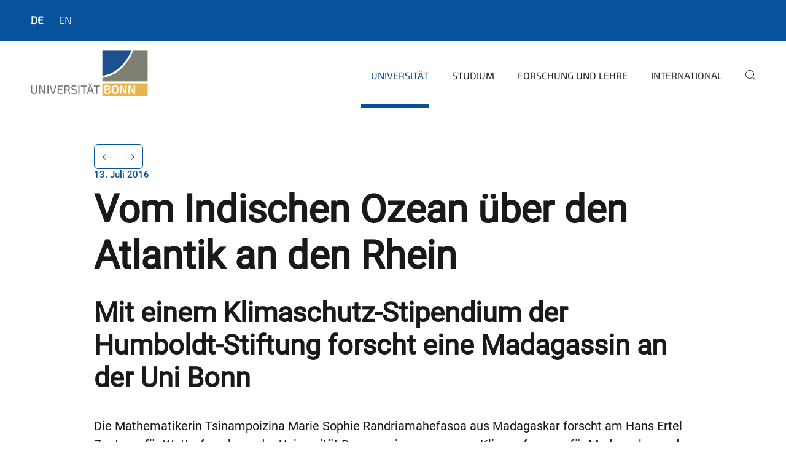

--- FILE ---
content_type: text/html;charset=utf-8
request_url: https://www.uni-bonn.de/de/universitaet/presse-kommunikation/presseservice/archiv-pressemitteilungen/2016/155-2016?set_language=de
body_size: 7910
content:
<!DOCTYPE html>
<html xmlns="http://www.w3.org/1999/xhtml" lang="de" xml:lang="de">
<head><meta http-equiv="Content-Type" content="text/html; charset=UTF-8" /><link data-head-resource="1" rel="stylesheet" href="/++theme++barceloneta/css/barceloneta.min.css" /><link data-head-resource="1" rel="stylesheet" type="text/css" href="/++theme++unibonn.theme/css/style.css?tag=10-12-2025_10-47-09" /><link href="https://www.uni-bonn.de/de/universitaet/presse-kommunikation/presseservice/archiv-pressemitteilungen/2016/155-2016/RSS" rel="alternate" title="Vom Indischen Ozean über den Atlantik an den Rhein - b'RSS 1.0'" type="application/rss+xml" /><link href="https://www.uni-bonn.de/de/universitaet/presse-kommunikation/presseservice/archiv-pressemitteilungen/2016/155-2016/rss.xml" rel="alternate" title="Vom Indischen Ozean über den Atlantik an den Rhein - b'RSS 2.0'" type="application/rss+xml" /><link href="https://www.uni-bonn.de/de/universitaet/presse-kommunikation/presseservice/archiv-pressemitteilungen/2016/155-2016/atom.xml" rel="alternate" title="Vom Indischen Ozean über den Atlantik an den Rhein - b'Atom'" type="application/rss+xml" /><link rel="canonical" href="https://www.uni-bonn.de/de/universitaet/presse-kommunikation/presseservice/archiv-pressemitteilungen/2016/155-2016" /><link rel="preload icon" type="image/vnd.microsoft.icon" href="https://www.uni-bonn.de/de/favicon.ico" /><link rel="mask-icon" href="https://www.uni-bonn.de/de/favicon.ico" /><link href="https://www.uni-bonn.de/de/@@search" rel="search" title="Website durchsuchen" /><link data-bundle="easyform" href="https://www.uni-bonn.de/++webresource++b6e63fde-4269-5984-a67a-480840700e9a/++resource++easyform.css" media="all" rel="stylesheet" type="text/css" /><link data-bundle="multilingual" href="https://www.uni-bonn.de/++webresource++f30a16e6-dac4-5f5f-a036-b24364abdfc8/++resource++plone.app.multilingual.stylesheet/multilingual.css" media="all" rel="stylesheet" type="text/css" /><link data-bundle="plone-fullscreen" href="https://www.uni-bonn.de/++webresource++ac83a459-aa2c-5a45-80a9-9d3e95ae0847/++plone++static/plone-fullscreen/fullscreen.css" media="all" rel="stylesheet" type="text/css" /><script async="True" data-bundle="plone-fullscreen" integrity="sha384-yAbXscL0aoE/0AkFhaGNz6d74lDy9Cz7PXfkWNqRnFm0/ewX0uoBBoyPBU5qW7Nr" src="https://www.uni-bonn.de/++webresource++6aa4c841-faf5-51e8-8109-90bd97e7aa07/++plone++static/plone-fullscreen/fullscreen.js"></script><script data-bundle="plone" integrity="sha384-6Wh7fW8sei4bJMY3a6PIfr5jae6gj9dIadjpiDZBJsr9pJ5gW0bsg0IzoolcL3H0" src="https://www.uni-bonn.de/++webresource++cff93eba-89cf-5661-8beb-464cc1d0cbc7/++plone++static/bundle-plone/bundle.min.js"></script><script type="text/javascript">
var _paq = window._paq || [];
/* tracker methods like "setCustomDimension" should be called before "trackPageView" */
_paq.push(['trackPageView']);
_paq.push(['enableLinkTracking']);
(function() {
var u="https://webstat.hrz.uni-bonn.de/";
_paq.push(['setTrackerUrl', u+'matomo.php']);
_paq.push(['setSiteId', '2']);
var d=document, g=d.createElement('script'), s=d.getElementsByTagName('script')[0];
g.type='text/javascript'; g.async=true; g.defer=true; g.src=u+'matomo.js'; s.parentNode.insertBefore(g,s);
})();
</script><script data-head-resource="1" src="/++theme++unibonn.theme/js/libs.js?tag=10-12-2025_10-47-28"></script><script data-head-resource="1" src="/++theme++unibonn.theme/js/script.js?tag=10-12-2025_10-47-28"></script>
  <meta charset="utf-8"><meta charset="utf-8" /><meta name="twitter:card" content="summary" /><meta property="og:site_name" content="Universität Bonn" /><meta property="og:title" content="Vom Indischen Ozean über den Atlantik an den Rhein" /><meta property="og:type" content="website" /><meta property="og:description" content="" /><meta property="og:url" content="https://www.uni-bonn.de/de/universitaet/presse-kommunikation/presseservice/archiv-pressemitteilungen/2016/155-2016" /><meta property="og:image" content="https://www.uni-bonn.de/++resource++plone-logo.svg" /><meta property="og:image:type" content="image/svg+xml" /><meta name="viewport" content="width=device-width, initial-scale=1.0" /><meta name="generator" content="Plone - https://plone.org/" /></meta>
  <meta http-equiv="X-UA-Compatible" content="IE=edge"><meta charset="utf-8" /><meta name="twitter:card" content="summary" /><meta property="og:site_name" content="Universität Bonn" /><meta property="og:title" content="Vom Indischen Ozean über den Atlantik an den Rhein" /><meta property="og:type" content="website" /><meta property="og:description" content="" /><meta property="og:url" content="https://www.uni-bonn.de/de/universitaet/presse-kommunikation/presseservice/archiv-pressemitteilungen/2016/155-2016" /><meta property="og:image" content="https://www.uni-bonn.de/++resource++plone-logo.svg" /><meta property="og:image:type" content="image/svg+xml" /><meta name="viewport" content="width=device-width, initial-scale=1.0" /><meta name="generator" content="Plone - https://plone.org/" /></meta>
  <meta name="viewport" content="width=device-width, initial-scale=1"><meta charset="utf-8" /><meta name="twitter:card" content="summary" /><meta property="og:site_name" content="Universität Bonn" /><meta property="og:title" content="Vom Indischen Ozean über den Atlantik an den Rhein" /><meta property="og:type" content="website" /><meta property="og:description" content="" /><meta property="og:url" content="https://www.uni-bonn.de/de/universitaet/presse-kommunikation/presseservice/archiv-pressemitteilungen/2016/155-2016" /><meta property="og:image" content="https://www.uni-bonn.de/++resource++plone-logo.svg" /><meta property="og:image:type" content="image/svg+xml" /><meta name="viewport" content="width=device-width, initial-scale=1.0" /><meta name="generator" content="Plone - https://plone.org/" /></meta>
  <title>Vom Indischen Ozean über den Atlantik an den Rhein — Universität Bonn</title>
</head>
<body id="visual-portal-wrapper" class="col-content frontend icons-on navigation-theme-navigation_default portaltype-unibonnnews section-universitaet site-de subsection-presse-kommunikation subsection-presse-kommunikation-presseservice subsection-presse-kommunikation-presseservice-archiv-pressemitteilungen template-view thumbs-on userrole-anonymous viewpermission-view view-mode is-tilepage" dir="ltr" data-base-url="https://www.uni-bonn.de/de/universitaet/presse-kommunikation/presseservice/archiv-pressemitteilungen/2016/155-2016" data-view-url="https://www.uni-bonn.de/de/universitaet/presse-kommunikation/presseservice/archiv-pressemitteilungen/2016/155-2016" data-portal-url="https://www.uni-bonn.de" data-i18ncatalogurl="https://www.uni-bonn.de/plonejsi18n" data-lazy_loading_image_scales="[{&quot;id&quot;: &quot;large&quot;, &quot;value&quot;: 768}, {&quot;id&quot;: &quot;preview&quot;, &quot;value&quot;: 500}, {&quot;id&quot;: &quot;mini&quot;, &quot;value&quot;: 200}, {&quot;id&quot;: &quot;thumb&quot;, &quot;value&quot;: 128}, {&quot;id&quot;: &quot;tile&quot;, &quot;value&quot;: 64}, {&quot;id&quot;: &quot;icon&quot;, &quot;value&quot;: 32}, {&quot;id&quot;: &quot;listing&quot;, &quot;value&quot;: 16}]" data-pat-pickadate="{&quot;date&quot;: {&quot;selectYears&quot;: 200}, &quot;time&quot;: {&quot;interval&quot;: 5 } }" data-pat-plone-modal="{&quot;actionOptions&quot;: {&quot;displayInModal&quot;: false}}"><div class="outer-wrapper">
    <div class="inner-wrapper">

      <div id="fontfamilies">
  <style>@font-face{font-family:'uni-bonn';src: url('https://www.uni-bonn.de/font-families/unibonn-fonts/view/++widget++form.widgets.file_eot/@@download');src: url('https://www.uni-bonn.de/font-families/unibonn-fonts/view/++widget++form.widgets.file_eot/@@download') format('embedded-opentype'),url('https://www.uni-bonn.de/font-families/unibonn-fonts/view/++widget++form.widgets.file_svg/@@download') format('svg'),url('https://www.uni-bonn.de/font-families/unibonn-fonts/view/++widget++form.widgets.file_woff/@@download') format('woff'),url('https://www.uni-bonn.de/font-families/unibonn-fonts/view/++widget++form.widgets.file_ttf/@@download') format('truetype');font-weight:normal;font-style:normal;}.uni-bonn-icon-arrow-down:before{content:"\e900";font-family:uni-bonn}.uni-bonn-icon-arrow-top:before{content:"\e901";font-family:uni-bonn}.uni-bonn-icon-close:before{content:"\e902";font-family:uni-bonn}.uni-bonn-icon-arrow-right:before{content:"\e903";font-family:uni-bonn}.uni-bonn-icon-arrow-left:before{content:"\e904";font-family:uni-bonn}.uni-bonn-icon-external:before{content:"\e905";font-family:uni-bonn}.uni-bonn-icon-search:before{content:"\e906";font-family:uni-bonn}.uni-bonn-icon-whatsapp-outline:before{content:"\e907";font-family:uni-bonn}.uni-bonn-icon-whatsapp:before{content:"\e908";font-family:uni-bonn}.uni-bonn-icon-youtube:before{content:"\e909";font-family:uni-bonn}.uni-bonn-icon-youtube-outline:before{content:"\e90a";font-family:uni-bonn}.uni-bonn-icon-instagram:before{content:"\e90b";font-family:uni-bonn}.uni-bonn-icon-instagram-outline:before{content:"\e90c";font-family:uni-bonn}.uni-bonn-icon-linkedin:before{content:"\e90d";font-family:uni-bonn}.uni-bonn-icon-linkedin-outline:before{content:"\e90e";font-family:uni-bonn}.uni-bonn-icon-xing:before{content:"\e90f";font-family:uni-bonn}.uni-bonn-icon-xing-outline:before{content:"\e910";font-family:uni-bonn}.uni-bonn-icon-twitter:before{content:"\e911";font-family:uni-bonn}.uni-bonn-icon-twitter-outline:before{content:"\e912";font-family:uni-bonn}.uni-bonn-icon-facebook:before{content:"\e913";font-family:uni-bonn}.uni-bonn-icon-facebook-outline:before{content:"\e914";font-family:uni-bonn}.uni-bonn-icon-navigation:before{content:"\e915";font-family:uni-bonn}.uni-bonn-icon-phone-book:before{content:"\e917";font-family:uni-bonn}.uni-bonn-icon-information:before{content:"\e918";font-family:uni-bonn}.uni-bonn-icon-checkbox:before{content:"\e919";font-family:uni-bonn}.uni-bonn-icon-filter-kachel:before{content:"\e91a";font-family:uni-bonn}.uni-bonn-icon-filter:before{content:"\e91b";font-family:uni-bonn}.uni-bonn-icon-filter-liste:before{content:"\e91c";font-family:uni-bonn}.uni-bonn-icon-delete:before{content:"\e91d";font-family:uni-bonn}.uni-bonn-icon-filter-liste-inaktiv:before{content:"\e91e";font-family:uni-bonn}.uni-bonn-icon-cheackbox-aktiv:before{content:"\e91f";font-family:uni-bonn}.uni-bonn-icon-filter-kachel-aktiv:before{content:"\e920";font-family:uni-bonn}.uni-bonn-icon-event:before{content:"\e921";font-family:uni-bonn}.uni-bonn-icon-video:before{content:"\e922";font-family:uni-bonn}.uni-bonn-icon-phone:before{content:"\e923";font-family:uni-bonn}.uni-bonn-icon-fax:before{content:"\e924";font-family:uni-bonn}.uni-bonn-icon-link:before{content:"\e925";font-family:uni-bonn}.uni-bonn-icon-download:before{content:"\e926";font-family:uni-bonn}.uni-bonn-icon-print:before{content:"\e927";font-family:uni-bonn}.uni-bonn-icon-x:before{content:"\e928";font-family:uni-bonn}.uni-bonn-icon-x-outline:before{content:"\e929";font-family:uni-bonn}.uni-bonn-icon-bluesky:before{content:"\e92a";font-family:uni-bonn}.uni-bonn-icon-bluesky-outline:before{content:"\e92b";font-family:uni-bonn}.uni-bonn-icon-location-1:before{content:"\e916";font-family:uni-bonn}.uni-bonn-icon-mastodon:before{content:"\e92c";font-family:uni-bonn}.uni-bonn-icon-mastodon-outline:before{content:"\e92d";font-family:uni-bonn}
@font-face{font-family:'Uni-Bonn-official';src: url('https://www.uni-bonn.de/font-families/uni-bonn-official/view/++widget++form.widgets.file_eot/@@download');src: url('https://www.uni-bonn.de/font-families/uni-bonn-official/view/++widget++form.widgets.file_eot/@@download') format('embedded-opentype'),url('https://www.uni-bonn.de/font-families/uni-bonn-official/view/++widget++form.widgets.file_svg/@@download') format('svg'),url('https://www.uni-bonn.de/font-families/uni-bonn-official/view/++widget++form.widgets.file_woff/@@download') format('woff'),url('https://www.uni-bonn.de/font-families/uni-bonn-official/view/++widget++form.widgets.file_ttf/@@download') format('truetype');font-weight:normal;font-style:normal;}.Uni-Bonn-official-icon-fakten-zahlen:before{content:"\e900";font-family:Uni-Bonn-official}.Uni-Bonn-official-icon-forschung:before{content:"\e901";font-family:Uni-Bonn-official}.Uni-Bonn-official-icon-informationen:before{content:"\e902";font-family:Uni-Bonn-official}.Uni-Bonn-official-icon-orientierung:before{content:"\e903";font-family:Uni-Bonn-official}.Uni-Bonn-official-icon-transfer:before{content:"\e904";font-family:Uni-Bonn-official}.Uni-Bonn-official-icon-promotion:before{content:"\e905";font-family:Uni-Bonn-official}.Uni-Bonn-official-icon-hochschulsport:before{content:"\e906";font-family:Uni-Bonn-official}.Uni-Bonn-official-icon-it:before{content:"\e907";font-family:Uni-Bonn-official}.Uni-Bonn-official-icon-argelander:before{content:"\e908";font-family:Uni-Bonn-official}.Uni-Bonn-official-icon-diversity:before{content:"\e909";font-family:Uni-Bonn-official}.Uni-Bonn-official-icon-sprache:before{content:"\e90a";font-family:Uni-Bonn-official}.Uni-Bonn-official-icon-qualitaetssicherung:before{content:"\e910";font-family:Uni-Bonn-official}.Uni-Bonn-official-icon-lernplattform:before{content:"\e911";font-family:Uni-Bonn-official}.Uni-Bonn-official-icon-alumni:before{content:"\e912";font-family:Uni-Bonn-official}.Uni-Bonn-official-icon-veranstaltung:before{content:"\e90b";font-family:Uni-Bonn-official}.Uni-Bonn-official-icon-studieren:before{content:"\e90c";font-family:Uni-Bonn-official}.Uni-Bonn-official-icon-ranking:before{content:"\e90d";font-family:Uni-Bonn-official}.Uni-Bonn-official-icon-beratung:before{content:"\e90e";font-family:Uni-Bonn-official}.Uni-Bonn-official-icon-foerderung:before{content:"\e90f";font-family:Uni-Bonn-official}.Uni-Bonn-official-icon-postdocs:before{content:"\e913";font-family:Uni-Bonn-official}.Uni-Bonn-official-icon-strategie:before{content:"\e914";font-family:Uni-Bonn-official}.Uni-Bonn-official-icon-lehre:before{content:"\e91c";font-family:Uni-Bonn-official}.Uni-Bonn-official-icon-exellenz:before{content:"\e91d";font-family:Uni-Bonn-official}.Uni-Bonn-official-icon-multiplikatoren:before{content:"\e91e";font-family:Uni-Bonn-official}.Uni-Bonn-official-icon-kontakt:before{content:"\e91f";font-family:Uni-Bonn-official}.Uni-Bonn-official-icon-ort:before{content:"\e920";font-family:Uni-Bonn-official}.Uni-Bonn-official-icon-international:before{content:"\e921";font-family:Uni-Bonn-official}.Uni-Bonn-official-icon-sprechstunde:before{content:"\e922";font-family:Uni-Bonn-official}.Uni-Bonn-official-icon-fortbildung:before{content:"\e923";font-family:Uni-Bonn-official}.Uni-Bonn-official-icon-bibliothek:before{content:"\e924";font-family:Uni-Bonn-official}.Uni-Bonn-official-icon-oeffnungszeiten:before{content:"\e925";font-family:Uni-Bonn-official}.Uni-Bonn-official-icon-auszeichnungen:before{content:"\e926";font-family:Uni-Bonn-official}.Uni-Bonn-official-icon-unie915:before{content:"\e915";font-family:Uni-Bonn-official}.Uni-Bonn-official-icon-unie916:before{content:"\e916";font-family:Uni-Bonn-official}.Uni-Bonn-official-icon-unie917:before{content:"\e917";font-family:Uni-Bonn-official}.Uni-Bonn-official-icon-unie918:before{content:"\e918";font-family:Uni-Bonn-official}.Uni-Bonn-official-icon-unie919:before{content:"\e919";font-family:Uni-Bonn-official}.Uni-Bonn-official-icon-unie91a:before{content:"\e91a";font-family:Uni-Bonn-official}.Uni-Bonn-official-icon-unie91b:before{content:"\e91b";font-family:Uni-Bonn-official}.Uni-Bonn-official-icon-transfer-puzzle:before{content:"\e927";font-family:Uni-Bonn-official}.Uni-Bonn-official-icon-transfer-arrow:before{content:"\e928";font-family:Uni-Bonn-official}
@font-face{font-family:'testfont';src: url('https://www.uni-bonn.de/font-families/default-fonts/view/++widget++form.widgets.file_eot/@@download');src: url('https://www.uni-bonn.de/font-families/default-fonts/view/++widget++form.widgets.file_eot/@@download') format('embedded-opentype'),url('https://www.uni-bonn.de/font-families/default-fonts/view/++widget++form.widgets.file_svg/@@download') format('svg'),url('https://www.uni-bonn.de/font-families/default-fonts/view/++widget++form.widgets.file_woff/@@download') format('woff'),url('https://www.uni-bonn.de/font-families/default-fonts/view/++widget++form.widgets.file_ttf/@@download') format('truetype');font-weight:normal;font-style:normal;}.testfont-icon-home:before{content:"\e902";font-family:testfont}.testfont-icon-pencil:before{content:"\e905";font-family:testfont}.testfont-icon-music:before{content:"\e911";font-family:testfont}.testfont-icon-bell:before{content:"\e951";font-family:testfont}
@font-face{font-family:'Uni-Bonn-Kampagne';src: url('https://www.uni-bonn.de/font-families/kampagne/view/++widget++form.widgets.file_eot/@@download');src: url('https://www.uni-bonn.de/font-families/kampagne/view/++widget++form.widgets.file_eot/@@download') format('embedded-opentype'),url('https://www.uni-bonn.de/font-families/kampagne/view/++widget++form.widgets.file_svg/@@download') format('svg'),url('https://www.uni-bonn.de/font-families/kampagne/view/++widget++form.widgets.file_woff/@@download') format('woff'),url('https://www.uni-bonn.de/font-families/kampagne/view/++widget++form.widgets.file_ttf/@@download') format('truetype');font-weight:normal;font-style:normal;}.Uni-Bonn-Kampagne-icon-social-media:before{content:"\e900";font-family:Uni-Bonn-Kampagne}.Uni-Bonn-Kampagne-icon-bildergalerie:before{content:"\e901";font-family:Uni-Bonn-Kampagne}.Uni-Bonn-Kampagne-icon-podcast:before{content:"\e902";font-family:Uni-Bonn-Kampagne}.Uni-Bonn-Kampagne-icon-anmeldung:before{content:"\e903";font-family:Uni-Bonn-Kampagne}.Uni-Bonn-Kampagne-icon-presse:before{content:"\e904";font-family:Uni-Bonn-Kampagne}.Uni-Bonn-Kampagne-icon-veranstaltung:before{content:"\e905";font-family:Uni-Bonn-Kampagne}.Uni-Bonn-Kampagne-icon-film:before{content:"\e906";font-family:Uni-Bonn-Kampagne}.Uni-Bonn-Kampagne-icon-landingpage:before{content:"\e907";font-family:Uni-Bonn-Kampagne}.Uni-Bonn-Kampagne-icon-nachhaltigkeit:before{content:"\e908";font-family:Uni-Bonn-Kampagne}
@font-face{font-family:'icomoon';src: url('https://www.uni-bonn.de/font-families/uni-bonn-temp/view/++widget++form.widgets.file_eot/@@download');src: url('https://www.uni-bonn.de/font-families/uni-bonn-temp/view/++widget++form.widgets.file_eot/@@download') format('embedded-opentype'),url('https://www.uni-bonn.de/font-families/uni-bonn-temp/view/++widget++form.widgets.file_svg/@@download') format('svg'),url('https://www.uni-bonn.de/font-families/uni-bonn-temp/view/++widget++form.widgets.file_woff/@@download') format('woff'),url('https://www.uni-bonn.de/font-families/uni-bonn-temp/view/++widget++form.widgets.file_ttf/@@download') format('truetype');font-weight:normal;font-style:normal;}.icomoon-icon-icon_transfer_puzzle:before{content:"\e900";font-family:icomoon}.icomoon-icon-icon_transfer-arrow:before{content:"\e901";font-family:icomoon}</style>
</div>
      

      <div id="unibonn-topbar" class="unibonn-main-topbar ">
    <div class="container">
        <div class="row">
            <div class="col-md-9" id="topbar-left-wrapper">
                
                <div id="language-selector">
                    
  <ul class="languageselector">
    
      <li class="currentLanguage  language-de">
        <a href="https://www.uni-bonn.de/@@multilingual-selector/294c05468f4c426e86e985befdbdae5e/de?set_language=de" title="Deutsch">
          
          de
        </a>
      </li>
    
      <li class=" language-en">
        <a href="https://www.uni-bonn.de/@@multilingual-selector/294c05468f4c426e86e985befdbdae5e/en?set_language=en" title="English">
          
          en
        </a>
      </li>
    
  </ul>


                </div>
            </div>
            <div class="col-md-3" id="topbar-right-wrapper">
                
  

            </div>
        </div>
    </div>
</div>

      <header id="company-header" class="unibonn">

    <div class="header-template-0 header-image-size-1">
      <div class="container">
        <div id="company-topbar" class="container ">
          
  <div id="company-logo">
    
      <a class="portal-logo logo_desktop" href="https://www.uni-bonn.de/de" title="Universität Bonn">
        <img alt="Universität Bonn" title="Universität Bonn" src="https://www.uni-bonn.de/de/++theme++unibonn.theme/images/logos/logo_desktop.svg" />
      </a>
    
      <a class="portal-logo logo_mobile" href="https://www.uni-bonn.de/de" title="Universität Bonn">
        <img alt="Universität Bonn" title="Universität Bonn" src="https://www.uni-bonn.de/de/++theme++unibonn.theme/images/logos/logo_mobile.svg" />
      </a>
    
      <a class="portal-logo logo_mobile_navigation" href="https://www.uni-bonn.de/de" title="Universität Bonn">
        <img alt="Universität Bonn" title="Universität Bonn" src="https://www.uni-bonn.de/de/++theme++unibonn.theme/images/logos/logo_mobile_navigation.svg" />
      </a>
    
  </div>

          
  <div class="language-selector-container">
    <div class="language-selector">
      
        <div>
          <span class="text">de</span>
          <span class="icon interaktiv-icon-basetilestheme-arrow-top"></span>
        </div>
      
        
      
      <ul class="lang-dropdown">
        <li class="selected">
          <a href="https://www.uni-bonn.de/@@multilingual-selector/294c05468f4c426e86e985befdbdae5e/de?set_language=de">de</a>
        </li>
        <li class="">
          <a href="https://www.uni-bonn.de/@@multilingual-selector/294c05468f4c426e86e985befdbdae5e/en?set_language=en">en</a>
        </li>
      </ul>
    </div>
  </div>

          <div id="navigation-overlay"></div>
          

  <div class="sidenavigation-links">
    <button id="toggle-navigation" class="sidenavigation-link" aria-label="Toggle Navigation">
      <i class="icon-unibonn-navigation"></i>
    </button>
    
  </div>

  
    <div id="company-navigation-main" class="desktop">
      <nav class="main-navigation">
        
  <ul class="main-navigation-sections">
    
      <li class="section-0 in-path has-subsections">
        <a class="has-subsections" href="https://www.uni-bonn.de/de/universitaet" data-uid="e9f66c8cdf7a40e2a0fde42297e46636">
          Universität
        </a>
      </li>
    
      <li class="section-0 has-subsections">
        <a class="has-subsections" href="https://www.uni-bonn.de/de/studium" data-uid="8096b942dbec4a30a7b97d238572e344">
          Studium
        </a>
      </li>
    
      <li class="section-0 has-subsections">
        <a class="has-subsections" href="https://www.uni-bonn.de/de/forschung-lehre" data-uid="b0c505a92ca6473ab6be02caeca6e865">
          Forschung und Lehre
        </a>
      </li>
    
      <li class="section-0 has-subsections">
        <a class="has-subsections" href="https://www.uni-bonn.de/de/international" data-uid="54eeef7717a04584ad85b2f1dd38605a">
          International
        </a>
      </li>
    
    
        <li class="search">
          <a href="https://www.uni-bonn.de/de/search" title="suchen">
            <i class="icon-unibonn icon-unibonn-search"></i>
          </a>
        </li>
    
  </ul>

      </nav>
    </div>

    <div id="company-navigation" class="menu">
      <button class="close-navigation-menu close-desktop-navigation" aria-label="schließen">
        <i class="icon-unibonn-close"></i>
      </button>

      <div id="navigation-menu-header">
        
          <a class="portal-logo logo_mobile_menu" href="https://www.uni-bonn.de/de" title="Universität Bonn">
            <img alt="Universität Bonn" title="Universität Bonn" src="https://www.uni-bonn.de/de/++theme++unibonn.theme/images/logos/logo_mobile_navigation.svg" />
          </a>
        

        <ul class="navigation-menu-header-actions">
          
            <li>
              <a class="open-search" href="https://www.uni-bonn.de/de/search" title="suchen">
                <i class="icon-unibonn icon-unibonn-search"></i>
              </a>
            </li>
          
          <li>
            <a class="close-navigation-menu" id="close-navigation" title="schließen">
              <i class="icon-unibonn-navigation"></i>
            </a>
          </li>
        </ul>
      </div>

      <div class="searchbar">
        <form action="https://www.uni-bonn.de/de/search">
          <button class="start-search" aria-label="Start Search"><i class="left icon-unibonn icon-unibonn-search"></i>
          </button>
          <input class="search-input" type="text" name="SearchableText" aria-label="Search" />
          <button class="clear-search" aria-label="Clear Search"><i class="icon-unibonn icon-unibonn-close"></i>
          </button>
        </form>
      </div>

      <nav class="main-navigation">
        <div class="navigation-level">
          <div class="spinner" style="display: block"></div>
        </div>
      </nav>

    </div>
  

        </div>
      </div>
      
  

    </div>

  </header>

      <div id="anchors"></div>

      <div id="company-content" class="container-fluid main-content-wrapper">
        <div class="row status-message-row set-max-width">
          <aside id="global_statusmessage" class="container">
      

      <div>
      </div>
    </aside>
        </div>
        <nav class="breadcrumbs"></nav>
        <main id="main-container" class="row">
          <div id="column1-container"></div>
          <div class="col-xs-12 col-sm-12 no-padding">
              <article id="content">

            

              <header>

                <div id="viewlet-above-content-title">
</div>

                
  
    <nav class="pagination-wrapper">
      <ul class="pagination">
        <li class="previous page-item">
          <a class="page-link" title="Zur vorherigen Seite navigieren" href="https://www.uni-bonn.de/de/universitaet/presse-kommunikation/presseservice/archiv-pressemitteilungen/2016/158-2016">
            <span class="arrow"></span>
          </a>
        </li>
        <li class="next page-item">
          <a class="page-link" title="Zur nächsten Seite navigieren" href="https://www.uni-bonn.de/de/universitaet/presse-kommunikation/presseservice/archiv-pressemitteilungen/2016/152-2016">
            <span class="arrow"></span>
          </a>
        </li>
      </ul>
    </nav>

    
      <span id="news-timestamp">13. Juli 2016</span>
    
    <h1 id="news-title">
      <span class="long">Vom Indischen Ozean über den Atlantik an den Rhein</span>
      <span class="short">Vom Indischen Ozean über den Atlantik an den Rhein</span>
    </h1>
    <h2 id="news-subtitle">
      <span>Mit einem Klimaschutz-Stipendium der Humboldt-Stiftung forscht eine Madagassin an der Uni Bonn</span>
    </h2>
  


                <div id="viewlet-below-content-title"><section id="section-byline">

  

  
    
  

</section></div>

                
  
    <div id="news-description"><p>Die Mathematikerin Tsinampoizina Marie Sophie Randriamahefasoa aus Madagaskar forscht am Hans Ertel Zentrum für Wetterforschung der Universität Bonn zu einer genaueren Klimaerfassung für Madagaskar und den Indischen Ozean. Mit den Ergebnissen sollen sich Risiken durch Klimaänderungen besser erkennen lassen. Die Wissenschaftlerin wird mit einem Internationalen Klimaschutz-Stipendium der Alexander von Humboldt-Stiftung gefördert. </p></div>
  


                <div id="viewlet-below-content-description"></div>

              </header>

              <div id="viewlet-above-content-body"></div>

              <div id="content-core">
                
  

    
    
      <div id="news-leadimage">
        <img src="https://www.uni-bonn.de/de/universitaet/presse-kommunikation/presseservice/archiv-pressemitteilungen/2016/155-2016/tsinampoizina-marie-sophie-randriamahefasoa/@@images/image/leadimagesize" title="Tsinampoizina Marie Sophie Randriamahefasoa" alt="Tsinampoizina Marie Sophie Randriamahefasoa" height="1724" width="2480" />
        <div class="sub">
          <div>
              <span class="description">
                Tsinampoizina Marie Sophie Randriamahefasoa
                   - aus Madagaskar forscht mit einem Internationalen Klimaschutz-Stipendium der Humboldt-Stiftung an der Universität Bonn. 
              </span>
            <small class="copyright">©  Foto: privat</small>
          </div>
          <div>
            <span id="download-images">Alle Bilder in Originalgröße herunterladen</span>
            <small class="disposal-notice">Der Abdruck im Zusammenhang mit der Nachricht ist kostenlos, dabei ist der angegebene Bildautor zu nennen.</small>
          </div>
        </div>
      </div>
    
    <form method="POST" style="display: none">
      <button type="submit" name="download_images"></button>
    <div id="formfield-form-wigdet-unibonn-user-id" class="mb-3 field fieldname-form.wigdet.unibonn-user-id wigdet-mode-input empty" data-fieldname="form.wigdet.unibonn-user-id">
                      <label class="form-label" for="formfield-form-wigdet-unibonn-user-id">
                        UniID
                        <span class="required-field" title="Erforderlich"></span>
                      </label>
                      <input class="form-control text-wigdet required-field protectedemail-field" id="form-wigdet-uni-email" name="form.wigdet.uni-email" type="text" value="" placeholder="+49 69 1234 4678" />
                      <em class="invalid-feedback">Bitte füllen Sie dieses Feld mit dem im Platzhalter angegebenen Beispielformat aus.</em>
                      <div class="form-text">Die Telefonnummer wird gemäß der DSGVO verarbeitet.</div>
                    </div>
                <div style="display: none"><input name="tigger" type="text" value="" /><input type="text" name="unibonn_t" value="ImFp3bUDJpZ3" data-version="2.0" />
                        </div></form>

    
      <div class="text-content">
        <p>Tsinampoizina Marie Sophie Randriamahefasoa arbeitete zuvor an der University of Cape Town (Südafrika) und kam Anfang April mit einem Internationalen Klimaschutz-Stipendium der Alexander von Humboldt-Stiftung an das Hans Ertel Zentrum für Wetterforschung der Universität Bonn. „Ich forsche sehr gerne hier“, sagt die Stipendiatin. „Ich freue mich, dass ich mit den Wissenschaftlern der Universität Bonn Knowhow und Erfahrungen austauschen kann.“ Derzeit arbeitet sie an den mathematischen Grundlagen für ein regional auf Madagaskar angepasstes Klimamodell. „Klimaschutz ist nach unserer Ansicht immer nur so gut wie die zugrunde liegenden Daten“, sagt Gastgeber Prof. Dr. Andreas Hense vom Meteorologischen Institut.<br /><br /><strong>Schub für die Karriere</strong><br /><br />Ziel des Forschungsprojektes ist es, nach dem Vorbild einer genauen Klimaerfassung für den Zeitraum 1995 bis 2014 des Hans Ertel Zentrums für den nordatlantisch-europäischen Raum Vergleichbares für die Region Madagaskar zu entwickeln. „Mit einer räumlichen Auflösung von zehn Kilometern sollen dann eine Klimakartierung mit 15 Minuten Zeitabstand zum Beispiel für den Niederschlag und die Windgeschwindigkeit möglich sein“, berichtet Prof. Hense. Das Projekt, das noch bis Februar 2017 läuft, und die Förderung durch die Humboldt-Stiftung ermöglichen der Wissenschaftlerin, erstmals Erfahrungen in Europa und Deutschland zu sammeln. „Es wird mein Profil als Klimaforscherin schärfen und meiner Karriere einen Schub verleihen“, ist Tsinampoizina Randriamahefasoa überzeugt.<br /><br /><strong>Rückkehr nach Madagaskar geplant</strong><br /><br />Nach dem Forschungsaufenthalt an der Universität Bonn möchte die Madagassin in ihre Heimat zurückkehren und ihr Wissen und ihre Erfahrungen für eine bessere Zukunft des Inselstaates einbringen. Mit ihrem Mann und ihrem dreijährigen Sohn lebt Tsinampoizina Randriamahefasoa in Rüngsdorf. „Es ist für mich eine neue Erfahrung, in Deutschland zu sein und zu entdecken, wie die Menschen ihr Leben bewältigen und auch genießen“, sagt die Wissenschaftlerin. Im Vergleich zu Madagaskar und Südafrika sei das Leben in Deutschland ernster und weniger leger. „Aber Leben bedeutet immer auch dazulernen“, zitiert die Stipendiatin einen Wahlspruch aus Madagaskar. Am meisten mag sie den Rhein, denn als Inselbewohnerin schätzt sie die Nähe zum Wasser.<br /><br />Kontakt für die Medien:<br /><br />Prof. Dr. Andreas Hense<br />Meteorologisches Institut<br />Universität Bonn<br />Tel. 0228/735184<br />E-Mail: <a class="external-link" href="mailto:ahense@uni-bonn.de">ahense@uni-bonn.de</a></p>
      </div>

      
    

    

    <div id="news-contact-files">
      
      
      
      
      
    </div>

    <nav class="pagination-wrapper">
      <ul class="pagination">
        <li class="previous page-item">
          <a class="page-link" title="Zur vorherigen Seite navigieren" href="https://www.uni-bonn.de/de/universitaet/presse-kommunikation/presseservice/archiv-pressemitteilungen/2016/158-2016">
            <span class="arrow"></span>
          </a>
        </li>
        <li class="next page-item">
          <a class="page-link" title="Zur nächsten Seite navigieren" href="https://www.uni-bonn.de/de/universitaet/presse-kommunikation/presseservice/archiv-pressemitteilungen/2016/152-2016">
            <span class="arrow"></span>
          </a>
        </li>
      </ul>
    </nav>
    <div class="col-md-12">
      

      <!-- Navigation -->



    
    </div>

  

              </div>

              <div id="viewlet-below-content-body">


</div>

            
            <footer>
              <div id="viewlet-below-content"><div id="unibonn-scripts"><script type="application/ld+json">
  {
    "@context": "https://schema.org",
    "@type": "WebSite",
    "name": "Universität Bonn",
    "alternateName": ["University of Bonn", "Uni Bonn"],
    "url": "https://www.uni-bonn.de/"
  }
</script></div>
</div>
            </footer>
          </article>
          </div>
          <div id="column2-container"></div>
        </main>
      </div>

      <div id="spinner">
        <div class="spinner-box">
          Wird geladen
        </div>
        <div class="loader">
          <span></span>
          <span></span>
          <span></span>
          <span></span>
        </div>
      </div>
      

      <footer id="company-footer" class="unibonn">
        
        <div id="viewlet-footer-category-links">
  <div class="container">
    <label>Schnellzugriff</label>

    <div class="wrapper">
      <dl>
        <dt>
          <i class="d-inline-block d-lg-none "></i>
          <span>Orientieren</span>
        </dt>
        <dd>
          <a href="https://www.uni-bonn.de/de/universitaet/organisation/universitaetsverwaltung/dezernat-6-internationales/dezernat-internationales">International Office</a>
        </dd>
        <dd>
          <a href="https://www.uni-bonn.de/de/universitaet/unileben/infopunkt-und-unishop">Infopunkt</a>
        </dd>
        <dd>
          <a href="https://www.uni-bonn.de/de/universitaet/ueber-die-uni/standorte/standorte">Standorte</a>
        </dd>
        <dd>
          <a href="https://www.uni-bonn.de/de/universitaet/presse-kommunikation">Presse</a>
        </dd>
        <dd>
          <a href="https://www.uni-bonn.de/de/telefonbuch">Telefonbuch</a>
        </dd>
      </dl>
      <dl>
        <dt>
          <i class="d-inline-block d-lg-none "></i>
          <span>Studieren</span>
        </dt>
        <dd>
          <a href="https://www.uni-bonn.de/de/studium/beratung-und-service/zentrale-studienberatung/zentrale-studienberatung">Zentrale Studienberatung</a>
        </dd>
        <dd>
          <a href="https://www.uni-bonn.de/de/studium/beratung-und-service/studierendensekretariat/studierendensekretariat">Studierendensekretariat</a>
        </dd>
        <dd>
          <a href="https://www.uni-bonn.de/de/universitaet/organisation/fakultaeten-und-wissenschaftliche-einrichtungen/fakultaeten-und-wissenschaftliche-einrichtungen">Fakultäten und Institute</a>
        </dd>
        <dd>
          <a href="https://www.studierendenwerk-bonn.de/">Mensen</a>
        </dd>
        <dd>
          <a href="https://www.sport.uni-bonn.de/sportangebot">Hochschulsport</a>
        </dd>
      </dl>
      <dl>
        <dt>
          <i class="d-inline-block d-lg-none "></i>
          <span>Finden</span>
        </dt>
        <dd>
          <a href="https://www.ulb.uni-bonn.de/de">Universitäts- und Landesbibliothek ULB</a>
        </dd>
        <dd>
          <a href="https://www.hrz.uni-bonn.de/de">Hochschulrechenzentrum (HRZ)</a>
        </dd>
        <dd>
          <a href="https://www.ukbonn.de/">Universitätsklinikum </a>
        </dd>
        <dd>
          <a href="https://www.uni-bonn.de/de/universitaet/arbeiten-an-der-uni/stellenangebote#anchor-none">Stellenangebote</a>
        </dd>
        <dd>
          <a href="https://www.uni-bonn.de/de/universitaet/ueber-die-uni/notfallnummern">Notfallnummern</a>
        </dd>
      </dl>
    </div>
  </div>
</div>
        
  <div id="upper-footer">
    <div class="container">
      <div class="row">
        <div class="col-md-6">
          
          <a class="phone" href="tel:+49 228 73-0">
            +49 228 73-0
          </a><br />
          <span class="information">
            Telefonzentrale
          </span>
        </div>

        <div class="col-sm-6 col-md-6">
          
            
              <span class="header">Empfohlene Links</span>
            
            <div class="direct-links">
              <a href="https://ecampus.uni-bonn.de/" title="eCampus">eCampus</a>
              <a href="https://basis.uni-bonn.de/" title="BASIS">BASIS</a>
              <a href="https://confluence.team.uni-bonn.de/x/KTgbC" title="Serviceportal">Serviceportal</a>
            </div>
          
          <div class="clear"></div>
          <div class="social-media">
            <a target="_blank" href="https://instagram.com/universitaetbonn" title="Instagram"><i class="icon-unibonn uni-bonn-icon-instagram"></i></a>
            <a target="_blank" href="https://bsky.app/profile/unibonn.bsky.social" title="Bluesky"><i class="icon-unibonn uni-bonn-icon-bluesky"></i></a>
            <a target="_blank" href="https://www.linkedin.com/school/rheinische-friedrich-wilhelms-universit%C3%A4t-bonn/" title="LinkedIn"><i class="icon-unibonn uni-bonn-icon-linkedin"></i></a>
            <a target="_blank" href="https://www.youtube.com/user/UniBonnTV" title="Youtube"><i class="icon-unibonn uni-bonn-icon-youtube"></i></a>
            <a target="_blank" href="https://facebook.com/unibonn" title="Facebook"><i class="icon-unibonn uni-bonn-icon-facebook"></i></a>
          </div>
        </div>
      </div>
    </div>
  </div>

  <div id="lower-footer">
    <div class="container">
      <div class="row">
        <div class="col-md-6">
          <span class="company-name">
            Rheinische Friedrich-Wilhelms-Universität Bonn
          </span>
          
        </div>
        <div class="col-md-6">
          <div class="site-actions">
            
              <a href="https://www.uni-bonn.de/de/impressum">Impressum</a>
            
              <a href="https://www.uni-bonn.de/de/datenschutzerklaerung">Datenschutzerklärung</a>
            
              <a href="https://www.chancengerechtigkeit.uni-bonn.de/de/barrierefreiheit?form.widgets.betroffene_seite__url_=https%3A%2F%2Fwww.uni-bonn.de%2Fde%2Funiversitaet%2Fpresse-kommunikation%2Fpresseservice%2Farchiv-pressemitteilungen%2F2016%2F155-2016">Barrierefreiheit</a>
            
          </div>
        </div>
      </div>
    </div>
  </div>


      </footer>

    </div>
  </div><div id="unibonn-scripts"><script type="application/ld+json">
  {
    "@context": "https://schema.org",
    "@type": "WebSite",
    "name": "Universität Bonn",
    "alternateName": ["University of Bonn", "Uni Bonn"],
    "url": "https://www.uni-bonn.de/"
  }
</script></div></body>
</html>